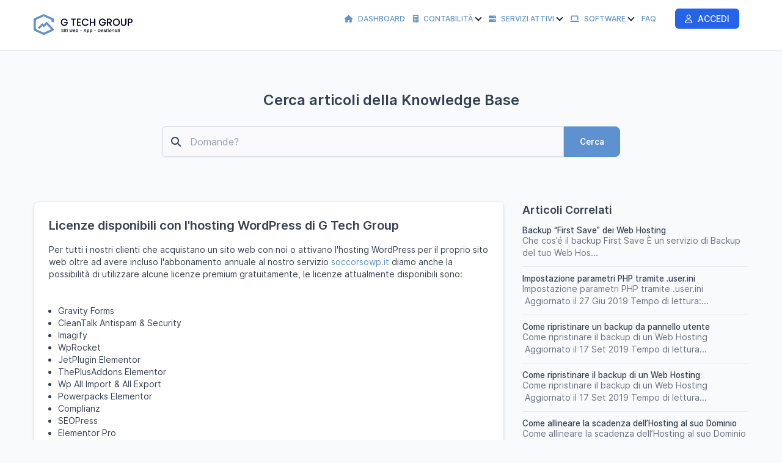

--- FILE ---
content_type: text/html; charset=utf-8
request_url: https://crm.gtechgroup.it/knowledge-base/article/licenze-disponibili-con-l-hosting-wordpress-di-g-tech-group
body_size: 8118
content:
<!DOCTYPE html>
<html lang="it">

<head>
	<meta charset="utf-8">
	<meta http-equiv="X-UA-Compatible" content="IE=edge">
	<meta name="viewport" content="width=device-width, initial-scale=1.0" />
	<title>Licenze disponibili con l'hosting WordPress di G Tech Group</title>
	<link rel="shortcut icon" id="favicon" href="https://crm.gtechgroup.it/uploads/company/favicon.png">
<link rel="apple-touch-icon”" id="favicon-apple-touch-icon" href="https://crm.gtechgroup.it/uploads/company/favicon.png">
<link rel="stylesheet" type="text/css" id="reset-css" href="https://crm.gtechgroup.it/assets/css/reset.min.css?v=3.3.0">
<link rel="stylesheet" type="text/css" id="bootstrap-css" href="https://crm.gtechgroup.it/assets/plugins/bootstrap/css/bootstrap.min.css?v=3.3.0">
<link rel="stylesheet" type="text/css" id="inter-font" href="https://crm.gtechgroup.it/assets/plugins/inter/inter.css?v=3.3.0">
<link rel="stylesheet" type="text/css" id="datatables-css" href="https://crm.gtechgroup.it/assets/plugins/datatables/datatables.min.css?v=3.3.0">
<link rel="stylesheet" type="text/css" id="fontawesome-css" href="https://crm.gtechgroup.it/assets/plugins/font-awesome/css/fontawesome.min.css?v=3.3.0">
<link rel="stylesheet" type="text/css" id="fontawesome-brands" href="https://crm.gtechgroup.it/assets/plugins/font-awesome/css/brands.min.css?v=3.3.0">
<link rel="stylesheet" type="text/css" id="fontawesome-solid" href="https://crm.gtechgroup.it/assets/plugins/font-awesome/css/solid.min.css?v=3.3.0">
<link rel="stylesheet" type="text/css" id="fontawesome-regular" href="https://crm.gtechgroup.it/assets/plugins/font-awesome/css/regular.min.css?v=3.3.0">
<link rel="stylesheet" type="text/css" id="datetimepicker-css" href="https://crm.gtechgroup.it/assets/plugins/datetimepicker/jquery.datetimepicker.min.css?v=3.3.0">
<link rel="stylesheet" type="text/css" id="bootstrap-select-css" href="https://crm.gtechgroup.it/assets/plugins/bootstrap-select/css/bootstrap-select.min.css?v=3.3.0">
<link rel="stylesheet" type="text/css" id="lightbox-css" href="https://crm.gtechgroup.it/assets/plugins/lightbox/css/lightbox.min.css?v=3.3.0">
<link rel="stylesheet" type="text/css" id="colorpicker-css" href="https://crm.gtechgroup.it/assets/plugins/bootstrap-colorpicker/css/bootstrap-colorpicker.min.css?v=3.3.0">
<link rel="stylesheet" type="text/css" id="tailwind-css" href="https://crm.gtechgroup.it/assets/builds/tailwind.css?v=3.3.0">
<link rel="stylesheet" type="text/css" id="theme-css" href="https://crm.gtechgroup.it/assets/themes/perfex/css/style.min.css?v=3.3.0">
	<script
		src="https://crm.gtechgroup.it/assets/plugins/jquery/jquery.min.js">
	</script>
	<script>
    if (typeof(jQuery) === 'undefined' && !window.deferAfterjQueryLoaded) {
        window.deferAfterjQueryLoaded = [];
        Object.defineProperty(window, "$", {
            set: function(value) {
                window.setTimeout(function() {
                    $.each(window.deferAfterjQueryLoaded, function(index, fn) {
                        fn();
                    });
                }, 0);
                Object.defineProperty(window, "$", {
                    value: value
                });
            },
            configurable: true
        });
    }

    var csrfData = {"formatted":{"csrf_token_name":"8d55d1fc36c2d5eb866f0c2e02ea56e3"},"token_name":"csrf_token_name","hash":"8d55d1fc36c2d5eb866f0c2e02ea56e3"} ;

    if (typeof(jQuery) == 'undefined') {
        window.deferAfterjQueryLoaded.push(function() {
            csrf_jquery_ajax_setup();
        });
        window.addEventListener('load', function() {
            csrf_jquery_ajax_setup();
        }, true);
    } else {
        csrf_jquery_ajax_setup();
    }

    function csrf_jquery_ajax_setup() {
        $.ajaxSetup({
            data: csrfData.formatted
        });

        $(document).ajaxError(function(event, request, settings) {
            if (request.status === 419) {
                alert_float('warning', 'Page expired, refresh the page make an action.')
            }
        });
    }
</script>
<style class="custom_style_links-color">
a{
color:#5d91cf;
}
</style>
<style class="custom_style_btn-primary">
.btn-primary{
background-color:#5d91cf;
}

                        .btn-primary:focus,.btn-primary.focus,.btn-primary:hover,.btn-primary:active,
                        .btn-primary.active,
                        .open > .dropdown-toggle.btn-primary,.btn-primary:active:hover,
                        .btn-primary.active:hover,
                        .open > .dropdown-toggle.btn-primary:hover,
                        .btn-primary:active:focus,
                        .btn-primary.active:focus,
                        .open > .dropdown-toggle.btn-primary:focus,
                        .btn-primary:active.focus,
                        .btn-primary.active.focus,
                        .open > .dropdown-toggle.btn-primary.focus,
                        .btn-primary:active,
                        .btn-primary.active,
                        .open > .dropdown-toggle.btn-primary{background-color:#2b5f9d;color:#fff;border-color:#2b5f9d;#5d91cf;}
                        .btn-primary.disabled,
                        .btn-primary[disabled],
                        fieldset[disabled] .btn-primary,
                        .btn-primary.disabled:hover,
                        .btn-primary[disabled]:hover,
                        fieldset[disabled] .btn-primary:hover,
                        .btn-primary.disabled:focus,
                        .btn-primary[disabled]:focus,
                        fieldset[disabled] .btn-primary:focus,
                        .btn-primary.disabled.focus,
                        .btn-primary[disabled].focus,
                        fieldset[disabled] .btn-primary.focus,
                        .btn-primary.disabled:active,
                        .btn-primary[disabled]:active,
                        fieldset[disabled] .btn-primary:active,
                        .btn-primary.disabled.active,
                        .btn-primary[disabled].active,
                        fieldset[disabled] .btn-primary.active {
                            background-color: #8fc3ff;color:#fff;border-color:#8fc3ff;}.btn-primary {
border-color:#5d91cf;
}
</style>
<style class="custom_style_btn-info">
.btn-info{
background-color:#264573;
}

                        .btn-info:focus,.btn-info.focus,.btn-info:hover,.btn-info:active,
                        .btn-info.active,
                        .open > .dropdown-toggle.btn-info,.btn-info:active:hover,
                        .btn-info.active:hover,
                        .open > .dropdown-toggle.btn-info:hover,
                        .btn-info:active:focus,
                        .btn-info.active:focus,
                        .open > .dropdown-toggle.btn-info:focus,
                        .btn-info:active.focus,
                        .btn-info.active.focus,
                        .open > .dropdown-toggle.btn-info.focus,
                        .btn-info:active,
                        .btn-info.active,
                        .open > .dropdown-toggle.btn-info{background-color:#001341;color:#fff;border-color:#001341;#264573;}
                        .btn-info.disabled,
                        .btn-info[disabled],
                        fieldset[disabled] .btn-info,
                        .btn-info.disabled:hover,
                        .btn-info[disabled]:hover,
                        fieldset[disabled] .btn-info:hover,
                        .btn-info.disabled:focus,
                        .btn-info[disabled]:focus,
                        fieldset[disabled] .btn-info:focus,
                        .btn-info.disabled.focus,
                        .btn-info[disabled].focus,
                        fieldset[disabled] .btn-info.focus,
                        .btn-info.disabled:active,
                        .btn-info[disabled]:active,
                        fieldset[disabled] .btn-info:active,
                        .btn-info.disabled.active,
                        .btn-info[disabled].active,
                        fieldset[disabled] .btn-info.active {
                            background-color: #5877a5;color:#fff;border-color:#5877a5;}.btn-info {
border-color:#264573;
}
</style>
<style class="custom_style_customers-navigation">
.customers .navbar-default{
background:#ffffff;
}
.navbar-default .navbar-nav > li > a:focus, .navbar-default .navbar-nav > li > a:hover {
background:#ffffff;
}
.navbar-default .navbar-nav > .active > a, .navbar-default .navbar-nav > .active > a:focus, .navbar-default .navbar-nav > .active > a:hover {
background:#ffffff;
}
</style>
<style class="custom_style_customers-navigation-links">
.customers .navbar-default .navbar-nav>li>a{
color:#5d93ce;
}
.navbar-default .navbar-nav > .active > a, .navbar-default .navbar-nav > .active > a:focus, .navbar-default .navbar-nav > .active > a:hover {
color:#5d93ce;
}
</style>
<style class="custom_style_customers-footer-text">
.customers footer{
color:#000222;
}
</style>
<style class="custom_style_modal-heading">
.modal-header{
background:#5d93ce;
}
</style>
<style id="theme_style_custom_css">
.navbar-nav>li>a {
    padding: 15px 5px;
}
.navbar-default .navbar-nav>li>a {
    color: #fff;
    line-height: 62px;
    font-size: 12px;
    font-weight: 500;
    text-transform: uppercase;
}
.tw-text-xs {
    display: none!important;
}
</style>
<script>
function custom_fields_hyperlink() {
    var cf_hyperlink = $('body').find('.cf-hyperlink');
    if (cf_hyperlink.length) {
        $.each(cf_hyperlink, function() {
            var cfh_wrapper = $(this);
            if (!cfh_wrapper.hasClass('cfh-initialized')) {
                var cfh_field_to = cfh_wrapper.attr('data-fieldto');
                var cfh_field_id = cfh_wrapper.attr('data-field-id');
                var textEl = $('body').find('#custom_fields_' + cfh_field_to + '_' + cfh_field_id + '_popover');
                var hiddenField = $("#custom_fields\\\[" + cfh_field_to + "\\\]\\\[" + cfh_field_id + "\\\]");
                var cfh_value = cfh_wrapper.attr('data-value');
                hiddenField.val(cfh_value);

                if ($(hiddenField.val()).html() != '') {
                    textEl.html($(hiddenField.val()).html());
                }
                var cfh_field_name = cfh_wrapper.attr('data-field-name');

                textEl.popover({
                    html: true,
                    trigger: "manual",
                    placement: "top",
                    title: cfh_field_name,
                    content: function() {
                        return $(cfh_popover_templates[cfh_field_id]).html();
                    }
                }).on("click", function(e) {
                    var $popup = $(this);
                    $popup.popover("toggle");
                    var titleField = $("#custom_fields_" + cfh_field_to + "_" + cfh_field_id +
                        "_title");
                    var urlField = $("#custom_fields_" + cfh_field_to + "_" + cfh_field_id + "_link");
                    var ttl = $(hiddenField.val()).html();
                    var cfUrl = $(hiddenField.val()).attr("href");
                    if (cfUrl) {
                        $('#cf_hyperlink_open_' + cfh_field_id).attr('href', (cfUrl.indexOf('://') === -
                            1 ? 'http://' + cfUrl : cfUrl));
                    }
                    titleField.val(ttl);
                    urlField.val(cfUrl);
                    $("#custom_fields_" + cfh_field_to + "_" + cfh_field_id + "_btn-save").click(
                        function() {
                            hiddenField.val((urlField.val() != '' ? '<a href="' + urlField.val() +
                                '" target="_blank">' + (titleField.val() != "" ? titleField
                                    .val() : urlField.val()) + '</a>' : ''));
                            textEl.html(titleField.val() !== "" ? titleField.val() : (urlField
                                .val() != '' ? urlField.val() :
                                "Clicca qui per aggiungere il link"));
                            $popup.popover("toggle");
                        });
                    $("#custom_fields_" + cfh_field_to + "_" + cfh_field_id + "_btn-cancel").click(
                        function() {
                            if (urlField.val() == '') {
                                hiddenField.val('');
                            }
                            $popup.popover("toggle");
                        });
                });
                cfh_wrapper.addClass('cfh-initialized')
            }
        });
    }
}
</script>
<script src='https://www.google.com/recaptcha/api.js'></script><script>

var site_url = 'https://crm.gtechgroup.it/',
    app = {},
    cfh_popover_templates = {};

app.isRTL = 'false';
app.is_mobile = '';
app.months_json =
    '["Gennaio","Febbraio","Marzo","Aprile","Maggio","Giugno","Luglio","Agosto","Settembre","Ottobre","Novembre","Dicembre"]';

app.browser = "chrome";
app.max_php_ini_upload_size_bytes = "268435456";
app.locale = "it";

app.options = {
    calendar_events_limit: "4",
    calendar_first_day: "1",
    tables_pagination_limit: "50",
    enable_google_picker: "1",
    google_client_id: "957657128631-km98tokvsldij985es2ul7644knkb9t1.apps.googleusercontent.com",
    google_api: "AIzaSyDHuM4OtKDYLrJtww7ZXDxKUsGLL9myEs0",
    default_view_calendar: "dayGridWeek",
    timezone: "Europe/Rome",
    allowed_files: ".png,.jpg,.pdf,.doc,.docx,.xls,.xlsx,.zip,.rar,.txt,.mobileconfig,.psd,.ai,.html,.php,.jpeg,.pptx,.csv,.m4a,.m3u,.mp4,.json,.gif",
    date_format: "d-m-Y",
    time_format: "24",
};

app.lang = {
    file_exceeds_maxfile_size_in_form: "Il file caricato supera la direttiva MAX_FILE_SIZE specificata nel modulo HTML" +
        ' (256 MB)',
    file_exceeds_max_filesize: "Il file caricato supera la direttiva upload_max_filesize in php.ini" +
        ' (256 MB)',
    validation_extension_not_allowed: "Estensione di file non consentita",
    sign_document_validation: "Si prega di firmare il documento.",
    dt_length_menu_all: "Tutto",
    drop_files_here_to_upload: "Trascina qui i file per caricarli",
    browser_not_support_drag_and_drop: "Il tuo browser non sopporta il drag'n'drop per il caricamento file",
    confirm_action_prompt: "Sei sicuro di voler eseguire questa azione?",
    datatables: {"emptyTable":"Nessun righe trovato","info":"Vedi da _START_ a _END_ di _TOTAL_ righe","infoEmpty":"Vedi da 0 a 0 di 0 righe","infoFiltered":"(filtrati da _MAX_ totali righe)","lengthMenu":"_MENU_","loadingRecords":"Caricamento...","processing":"<div class=\"dt-loader\"><\/div>","search":"<div class=\"input-group\"><span class=\"input-group-addon\"><span class=\"fa fa-search\"><\/span><\/span>","searchPlaceholder":"Cerca:","zeroRecords":"Nessuna corrispondenza trovata","paginate":{"first":"Primo","last":"Ultimo","next":"Successivo","previous":"Precedente"},"aria":{"sortAscending":"attivare per ordinare la colonna in ordine ascendente","sortDescending":"attivare per ordinare la colonna in ordine discendente"}},
    discussions_lang: {"discussion_add_comment":"Aggiungi commento","discussion_newest":"Pi\u00f9 Recente","discussion_oldest":"Pi\u00f9 Vecchio","discussion_attachments":"allegato","discussion_send":"Invia","discussion_reply":"Risposta","discussion_edit":"Modifica","discussion_edited":"Modificato","discussion_you":"Tu","discussion_save":"Salva","discussion_delete":"Cancella","discussion_view_all_replies":"Vedi tutte le repliche","discussion_hide_replies":"Nascondi le repliche","discussion_no_comments":"Nessun commento","discussion_no_attachments":"Nessun allegato","discussion_attachments_drop":"Drag and drop per caricare file"},
};
window.addEventListener('load', function() {
    custom_fields_hyperlink();
});
</script>
<script>
/**
 * @deprecated 2.3.2
 * Do not use any of these below as will be removed in future updates.
 */
var isRTL = 'false';

var calendar_events_limit = "4";
var maximum_allowed_ticket_attachments = "10";

var max_php_ini_upload_size_bytes = "268435456";

var file_exceeds_maxfile_size_in_form = "Il file caricato supera la direttiva MAX_FILE_SIZE specificata nel modulo HTML" +
    ' (256 MB)';
var file_exceeds_max_filesize = "Il file caricato supera la direttiva upload_max_filesize in php.ini" +
    ' (256 MB)';

var validation_extension_not_allowed = "Estensione di file non consentita";
var sign_document_validation = "Si prega di firmare il documento.";
var dt_length_menu_all = "Tutto";

var drop_files_here_to_upload = "Trascina qui i file per caricarli";
var browser_not_support_drag_and_drop = "Il tuo browser non sopporta il drag'n'drop per il caricamento file";
var remove_file = "Rimuovi file";
var tables_pagination_limit = "50";
var enable_google_picker = "1";
var google_client_id = "957657128631-km98tokvsldij985es2ul7644knkb9t1.apps.googleusercontent.com";
var google_api = "AIzaSyDHuM4OtKDYLrJtww7ZXDxKUsGLL9myEs0";
var acceptable_mimes = "image/png, image/jpeg, application/pdf, application/msword, application/vnd.openxmlformats-officedocument.wordprocessingml.document, application/vnd.ms-excel, application/vnd.openxmlformats-officedocument.spreadsheetml.sheet, application/x-zip, application/x-rar, text/plain, , application/x-photoshop, application/pdf, text/html, application/x-httpd-php, image/jpeg, application/vnd.openxmlformats-officedocument.presentationml.presentation, text/x-comma-separated-values, audio/x-m4a, text/plain, video/mp4, application/json, image/gif";
var date_format = "d-m-Y";
var time_format = "24";
var default_view_calendar = "dayGridWeek";
var dt_lang = {"emptyTable":"Nessun righe trovato","info":"Vedi da _START_ a _END_ di _TOTAL_ righe","infoEmpty":"Vedi da 0 a 0 di 0 righe","infoFiltered":"(filtrati da _MAX_ totali righe)","lengthMenu":"_MENU_","loadingRecords":"Caricamento...","processing":"<div class=\"dt-loader\"><\/div>","search":"<div class=\"input-group\"><span class=\"input-group-addon\"><span class=\"fa fa-search\"><\/span><\/span>","searchPlaceholder":"Cerca:","zeroRecords":"Nessuna corrispondenza trovata","paginate":{"first":"Primo","last":"Ultimo","next":"Successivo","previous":"Precedente"},"aria":{"sortAscending":"attivare per ordinare la colonna in ordine ascendente","sortDescending":"attivare per ordinare la colonna in ordine discendente"}};
var discussions_lang = {"discussion_add_comment":"Aggiungi commento","discussion_newest":"Pi\u00f9 Recente","discussion_oldest":"Pi\u00f9 Vecchio","discussion_attachments":"allegato","discussion_send":"Invia","discussion_reply":"Risposta","discussion_edit":"Modifica","discussion_edited":"Modificato","discussion_you":"Tu","discussion_save":"Salva","discussion_delete":"Cancella","discussion_view_all_replies":"Vedi tutte le repliche","discussion_hide_replies":"Nascondi le repliche","discussion_no_comments":"Nessun commento","discussion_no_attachments":"Nessun allegato","discussion_attachments_drop":"Drag and drop per caricare file"};
var confirm_action_prompt = "Sei sicuro di voler eseguire questa azione?";
var cf_translate_input_link_tip = "Clicca qui per aggiungere il link";

var locale = 'it';
var timezone = "Europe/Rome";
var allowed_files = ".png,.jpg,.pdf,.doc,.docx,.xls,.xlsx,.zip,.rar,.txt,.mobileconfig,.psd,.ai,.html,.php,.jpeg,.pptx,.csv,.m4a,.m3u,.mp4,.json,.gif";
var calendar_first_day = '1';
var months_json =
    '["Gennaio","Febbraio","Marzo","Aprile","Maggio","Giugno","Luglio","Agosto","Settembre","Ottobre","Novembre","Dicembre"]';
</script>
<head rel="canonical" href="https://crm.gtechgroup.it/knowledge-base/article/licenze-disponibili-con-l-hosting-wordpress-di-g-tech-group" /></head>

<body
	class="customers chrome"
	>

	<nav class="navbar navbar-default header">
	<div class="container">
		<!-- Brand and toggle get grouped for better mobile display -->
		<div class="navbar-header">
			<button type="button" class="navbar-toggle collapsed" data-toggle="collapse"
				data-target="#theme-navbar-collapse" aria-expanded="false">
				<span class="sr-only">Toggle navigation</span>
				<span class="icon-bar"></span>
				<span class="icon-bar"></span>
				<span class="icon-bar"></span>
			</button>
			<a href="https://crm.gtechgroup.it/" class="logo img-responsive navbar-brand logo">
        <img src="https://crm.gtechgroup.it/uploads/company/9e86bec0a6c40d0d40bd1f14913d6b7a.png" class="img-responsive" alt="G Tech Group S.R.L.S.">
        </a>		</div>
		<!-- Collect the nav links, forms, and other content for toggling -->
		<div class="collapse navbar-collapse" id="theme-navbar-collapse">
			<style type="text/css">
			.custom-dropdown-menu.dropdown-submenu > a:after {
				display:none;
			}
			.custom-dropdown-menu.dropdown-submenu > a .caret {
				border-width: 0 2px 2px 0!important;
			}
			.custom-dropdown-menu.dropdown-submenu .dropdown-menu {
				top: 50px;
				left: 5px;			
			}
			</style>
            			<ul class="nav navbar-nav navbar-right">
												<li class="customers-nav-item-gtg-menu-1 "
					>
					<a href="https://crm.gtechgroup.it/"
						>
						<i class="fa fa-home"></i> Dashboard					</a>
									</li>
								<li class="customers-nav-item-gtg-menu-2  custom-dropdown-menu dropdown-submenu"
					>
					<a href="https://crm.gtechgroup.it/#"
						>
						<i class="fa fa-calculator"></i> Contabilità&nbsp;<span class="caret"></span>					</a>
											<ul class="dropdown-menu dropdown-menu-left">
													<li class="">
								<a href="https://crm.gtechgroup.it/forms/quote/62a94229d93eb3cc50dc9b830f89e441?styled=1" >
									Richiedi preventivo								</a>
							</li>
														<li class="">
								<a href="https://crm.gtechgroup.it/clients/estimates" >
									Preventivi								</a>
							</li>
														<li class="">
								<a href="https://crm.gtechgroup.it/clients/invoices" >
									Fatture								</a>
							</li>
														<li class="">
								<a href="https://crm.gtechgroup.it/clients/contracts" >
									Contratti								</a>
							</li>
														<li class="">
								<a href="https://crm.gtechgroup.it/wallet" >
									Portafoglio								</a>
							</li>
													</ul>
										</li>
								<li class="customers-nav-item-gtg-menu-3  custom-dropdown-menu dropdown-submenu"
					>
					<a href="https://crm.gtechgroup.it/#"
						>
						<i class="fa fa-server"></i> Servizi Attivi&nbsp;<span class="caret"></span>					</a>
											<ul class="dropdown-menu dropdown-menu-left">
													<li class="">
								<a href="https://crm.gtechgroup.it/whm/domain"  target="_blank" rel="noopener">
									Domini								</a>
							</li>
														<li class="">
								<a href="https://crm.gtechgroup.it/whm/hosting"  target="_blank" rel="noopener">
									Hosting								</a>
							</li>
														<li class="">
								<a href="https://crm.gtechgroup.it/whm/eservices"  target="_blank" rel="noopener">
									Servizi								</a>
							</li>
													</ul>
										</li>
								<li class="customers-nav-item-gtg-menu-4  custom-dropdown-menu dropdown-submenu"
					>
					<a href="https://gtechgroup.it/software"
						 target="_blank" rel="noopener">
						<i class="fa fa-laptop"></i> Software&nbsp;<span class="caret"></span>					</a>
											<ul class="dropdown-menu dropdown-menu-left">
													<li class="">
								<a href="https://domini.gtechgroup.it"  target="_blank" rel="noopener">
									Domini								</a>
							</li>
														<li class="">
								<a href="https://manager.gtechgroup.it"  target="_blank" rel="noopener">
									Manager								</a>
							</li>
														<li class="">
								<a href="https://dns.gtechgroup.it"  target="_blank" rel="noopener">
									DNS								</a>
							</li>
														<li class="">
								<a href="https://uptime.gtechgroup.it"  target="_blank" rel="noopener">
									Uptime								</a>
							</li>
														<li class="">
								<a href="https://sms.gtechgroup.it/dashboard/auth"  target="_blank" rel="noopener">
									SMS & WhatsApp								</a>
							</li>
														<li class="">
								<a href="https://newsletter.gtechgroup.it"  target="_blank" rel="noopener">
									Newsletter								</a>
							</li>
														<li class="">
								<a href="https://brentasoft.it"  target="_blank" rel="noopener">
									Brentasoft								</a>
							</li>
														<li class="">
								<a href="https://helpmepost.com"  target="_blank" rel="noopener">
									Help Me Post								</a>
							</li>
														<li class="">
								<a href="https://peter.gtechgroup.it"  target="_blank" rel="noopener">
									Peter AI								</a>
							</li>
														<li class="">
								<a href="https://scrivere.ai"  target="_blank" rel="noopener">
									Scrivere.AI								</a>
							</li>
														<li class="">
								<a href="https://erpwp.com"  target="_blank" rel="noopener">
									ERP WP								</a>
							</li>
														<li class="">
								<a href="https://analytics.gtechgroup.it"  target="_blank" rel="noopener">
									Analytics								</a>
							</li>
														<li class="">
								<a href="https://notify.gtechgroup.it"  target="_blank" rel="noopener">
									Notify								</a>
							</li>
														<li class="">
								<a href="https://toolkit.gtechgroup.it"  target="_blank" rel="noopener">
									Toolkit								</a>
							</li>
														<li class="">
								<a href="https://qr.gtechgroup.it"  target="_blank" rel="noopener">
									Qr Code								</a>
							</li>
														<li class="">
								<a href="https://transfer.gtechgroup.it"  target="_blank" rel="noopener">
									Transfer								</a>
							</li>
														<li class="">
								<a href="https://link.gtechgroup.it"  target="_blank" rel="noopener">
									Link								</a>
							</li>
													</ul>
										</li>
								<li class="customers-nav-item-knowledge-base "
					>
					<a href="https://crm.gtechgroup.it/knowledge-base"
						>
						FAQ					</a>
									</li>
								<li class="customers-nav-item-software "
					>
					<a href=""
						>
											</a>
									</li>
								<li class="customers-nav-item-login "
					>
					<a href="https://crm.gtechgroup.it/authentication/login"
						>
						<i class="fa-regular fa-user"></i> Accedi					</a>
									</li>
																			</ul>
		</div>
		<!-- /.navbar-collapse -->
	</div>
	<!-- /.container-fluid -->
</nav>
<div id="wrapper">
    <div id="content">
        <div class="container">
            <div class="row">
                            </div>
        </div>
                <div class="jumbotron kb-search-jumbotron">
    <div class="kb-search">
        <div class="container">
            <div class="row">
                <div class="col-md-8 col-md-offset-2">
                    <div class="text-center">
                        <h2 class="mbot30 kb-search-heading tw-font-semibold">
                            Cerca articoli della Knowledge Base                        </h2>
                        <form action="https://crm.gtechgroup.it/knowledge-base/search" method="GET" id="kb-search-form" accept-charset="utf-8">
                        <div class="form-group has-feedback has-feedback-left">
                            <div class="input-group">
                                <input type="search" name="q"
                                    placeholder="Domande?"
                                    class="form-control kb-search-input"
                                    value="">
                                <span class="input-group-btn">
                                    <button type="submit"
                                        class="btn btn-primary kb-search-button">Cerca</button>
                                </span>
                                <i class="fa-solid fa-magnifying-glass form-control-feedback kb-search-icon"></i>
                            </div>
                        </div>
                        </form>                    </div>
                </div>
            </div>
        </div>
    </div>
</div>                <div class="container">
                        <div class="row">
                                <div class="section-knowledge-base">
    <div class="row">
        <div
            class="col-md-8">
            <div class="panel_s">
                <div class="panel-body">
                    <h1
                        class="tw-mt-0 tw-mb-4 kb-article-single-heading tw-font-semibold tw-text-xl tw-text-neutral-700">
                        Licenze disponibili con l&#039;hosting WordPress di G Tech Group                    </h1>
                    <div class="tc-content kb-article-content tw-text-neutral-700">
                        <p>Per tutti i nostri clienti che acquistano un sito web con noi o attivano l'hosting WordPress per il proprio sito web oltre ad avere incluso l'abbonamento annuale al nostro servizio <a href="https://soccorsowp.it/" target="_blank" rel="noreferrer noopener">soccorsowp.it</a> diamo anche la possibilit&#224; di utilizzare alcune licenze premium gratuitamente, le licenze attualmente disponibili sono:</p>
<p></p>
<ul><li>Gravity Forms</li>
<li>CleanTalk Antispam &amp; Security</li>
<li>Imagify</li>
<li>WpRocket</li>
<li>JetPlugin Elementor</li>
<li>ThePlusAddons Elementor</li>
<li>Wp All Import &amp; All Export</li>
<li>Powerpacks Elementor</li>
<li>Complianz</li>
<li>SEOPress</li>
<li>Elementor Pro</li>
<li>WPML</li>
<li>Ultimate Addons Elementor</li>
<li>Amelia</li>
<li>Envato Elements</li>
</ul>                    </div>
                    <h4 class="tw-font-medium tw-text-lg tw-mt-6">
                        Hai trovato utile quest'articolo?                    </h4>
                    <div class="answer_response tw-mb-2 tw-text-neutral-500"></div>
                    <div class="btn-group article_useful_buttons" role="group">
                        <button type="button" data-answer="1" class="btn btn-success">
                            Si                        </button>
                        <input type="hidden" name="articleid"
                            value="697">
                        <button type="button" data-answer="0" class="btn btn-danger">
                            No                        </button>
                    </div>
                </div>
            </div>
                    </div>
                <div class="col-md-4">
            <h4 class="kb-related-heading tw-font-semibold tw-text-lg tw-text-neutral-700 tw-mt-0 tw-my-0">
                Articoli Correlati            </h4>
            <ul class="articles_list tw-divide-y tw-divide-neutral-200 tw-divide-solid tw-space-y-3">
                                <li class="tw-pt-3">
                    <h4 class="article-heading article-related-heading tw-text-normal tw-font-medium tw-my-0">
                        <a href="https://crm.gtechgroup.it/knowledge-base/article/backup-first-save-dei-web-hosting"
                            class="tw-text-neutral-700 hover:tw-text-neutral-900 active:tw-text-neutral-900">
                            Backup “First Save” dei Web Hosting                        </a>
                    </h4>
                    <div class="tw-text-neutral-500">
                        

Che cos&rsquo;&eacute; il backup First Save
&Egrave; un servizio di&nbsp;Backup del tuo Web Hos...
                    </div>
                </li>
                                <li class="tw-pt-3">
                    <h4 class="article-heading article-related-heading tw-text-normal tw-font-medium tw-my-0">
                        <a href="https://crm.gtechgroup.it/knowledge-base/article/impostazione-parametri-php-tramite-user-ini"
                            class="tw-text-neutral-700 hover:tw-text-neutral-900 active:tw-text-neutral-900">
                            Impostazione parametri PHP tramite .user.ini                         </a>
                    </h4>
                    <div class="tw-text-neutral-500">
                        Impostazione parametri PHP tramite .user.ini
&nbsp;Aggiornato il 27 Giu 2019&nbsp;Tempo di lettura:...
                    </div>
                </li>
                                <li class="tw-pt-3">
                    <h4 class="article-heading article-related-heading tw-text-normal tw-font-medium tw-my-0">
                        <a href="https://crm.gtechgroup.it/knowledge-base/article/come-ripristinare-un-backup-da-pannello-utente"
                            class="tw-text-neutral-700 hover:tw-text-neutral-900 active:tw-text-neutral-900">
                            Come ripristinare un backup da pannello utente                        </a>
                    </h4>
                    <div class="tw-text-neutral-500">
                        Come ripristinare il backup di un Web Hosting
&nbsp;Aggiornato il 17 Set 2019&nbsp;Tempo di lettura...
                    </div>
                </li>
                                <li class="tw-pt-3">
                    <h4 class="article-heading article-related-heading tw-text-normal tw-font-medium tw-my-0">
                        <a href="https://crm.gtechgroup.it/knowledge-base/article/come-ripristinare-il-backup-di-un-web-hosting"
                            class="tw-text-neutral-700 hover:tw-text-neutral-900 active:tw-text-neutral-900">
                            Come ripristinare il backup di un Web Hosting                        </a>
                    </h4>
                    <div class="tw-text-neutral-500">
                        Come ripristinare il backup di un Web Hosting
&nbsp;Aggiornato il 17 Set 2019&nbsp;Tempo di lettura...
                    </div>
                </li>
                                <li class="tw-pt-3">
                    <h4 class="article-heading article-related-heading tw-text-normal tw-font-medium tw-my-0">
                        <a href="https://crm.gtechgroup.it/knowledge-base/article/come-allineare-la-scadenza-dell-hosting-al-suo-dominio"
                            class="tw-text-neutral-700 hover:tw-text-neutral-900 active:tw-text-neutral-900">
                            Come allineare la scadenza dell’Hosting al suo Dominio                        </a>
                    </h4>
                    <div class="tw-text-neutral-500">
                        Come allineare la scadenza dell&rsquo;Hosting al suo Dominio
&nbsp;Aggiornato il 12 Lug 2018&nbsp;T...
                    </div>
                </li>
                            </ul>
        </div>
            </div>
</div>            </div>
        </div>
    </div>
</div>
</div>
<footer class="footer">
    <div class="container">
        <div class="row">
            <div class="col-md-12 text-center">
                <span
                    class="copyright-footer">2026                    Copyright G Tech Group S.R.L.S.                </span>
                                - <a href="https://crm.gtechgroup.it/terms-and-conditions"
                    class="terms-and-conditions-footer">
                    Termini & Condizioni                </a>
                                            </div>
        </div>
    </div>
</footer><script type="text/javascript" id="bootstrap-js" src="https://crm.gtechgroup.it/assets/plugins/bootstrap/js/bootstrap.min.js?v=3.3.0"></script>
<script type="text/javascript" id="datatables-js" src="https://crm.gtechgroup.it/assets/plugins/datatables/datatables.min.js?v=3.3.0"></script>
<script type="text/javascript" id="jquery-validation-js" src="https://crm.gtechgroup.it/assets/plugins/jquery-validation/jquery.validate.min.js?v=3.3.0"></script>
<script type="text/javascript" id="jquery-validation-lang-js" src="https://crm.gtechgroup.it/assets/plugins/jquery-validation/localization/messages_it.min.js?v=3.3.0"></script>
<script type="text/javascript" id="bootstrap-select-js" src="https://crm.gtechgroup.it/assets/builds/bootstrap-select.min.js?v=3.3.0"></script>
<script type="text/javascript" id="bootstrap-select-lang-js" src="https://crm.gtechgroup.it/assets/plugins/bootstrap-select/js/i18n/defaults-it_IT.min.js?v=3.3.0"></script>
<script type="text/javascript" id="datetimepicker-js" src="https://crm.gtechgroup.it/assets/plugins/datetimepicker/jquery.datetimepicker.full.min.js?v=3.3.0"></script>
<script type="text/javascript" id="chart-js" src="https://crm.gtechgroup.it/assets/plugins/Chart.js/Chart.min.js?v=3.3.0"></script>
<script type="text/javascript" id="colorpicker-js" src="https://crm.gtechgroup.it/assets/plugins/bootstrap-colorpicker/js/bootstrap-colorpicker.min.js?v=3.3.0"></script>
<script type="text/javascript" id="lightbox-js" src="https://crm.gtechgroup.it/assets/plugins/lightbox/js/lightbox.min.js?v=3.3.0"></script>
<script type="text/javascript" id="common-js" src="https://crm.gtechgroup.it/assets/builds/common.js?v=3.3.0"></script>
<script type="text/javascript" id="theme-global-js" src="https://crm.gtechgroup.it/assets/themes/perfex/js/global.min.js?v=3.3.0"></script>
<script type="text/javascript" id="whm-js" src="https://crm.gtechgroup.it/modules/whm/assets/js/client.js"></script>
<!-- Google Tag Manager -->
<script>(function(w,d,s,l,i){w[l]=w[l]||[];w[l].push({'gtm.start':
new Date().getTime(),event:'gtm.js'});var f=d.getElementsByTagName(s)[0],
j=d.createElement(s),dl=l!='dataLayer'?'&l='+l:'';j.async=true;j.src=
'https://www.googletagmanager.com/gtm.js?id='+i+dl;f.parentNode.insertBefore(j,f);
})(window,document,'script','dataLayer','GTM-MFMDVVK');</script>
<!-- End Google Tag Manager -->
<!-- Google Tag Manager (noscript) -->
<noscript><iframe src="https://www.googletagmanager.com/ns.html?id=GTM-MFMDVVK"
height="0" width="0" style="display:none;visibility:hidden"></iframe></noscript>
<!-- End Google Tag Manager (noscript) -->

<!-- Pixel Code - https://analytics.gtechgroup.it/ -->
<script defer src="https://analytics.gtechgroup.it/pixel/Pfg5aDR8ILzlagsc"></script>
<!-- END Pixel Code -->
</body>

</html>

--- FILE ---
content_type: text/javascript
request_url: https://crm.gtechgroup.it/assets/themes/perfex/js/global.min.js?v=3.3.0
body_size: 923
content:
/* 3.3.0 */ 
function createDropzone(e,t){var a=appCreateDropzoneOptions({paramName:"file",uploadMultiple:!0,parallelUploads:20,maxFiles:20,accept:function(e,t){t()},success:function(e,t){0===this.getUploadingFiles().length&&0===this.getQueuedFiles().length&&window.location.reload()}}),o=$.extend({},a,t);new Dropzone(e,o)}function change_contact_language(e){var t="authentication/change_language/"+$(e).val();window.location.href=site_url+t}$.fn.appFormValidator.internal_options.on_required_add_symbol=!1,$((function(){$("body").on("shown.bs.dropdown",".btn-group",(function(){$(this).closest(".table-responsive").css("overflow","inherit")})),$("body").on("hidden.bs.dropdown",".btn-group",(function(){$(this).closest(".table-responsive").css("overflow","auto")})),$("body").on("rendered.bs.select","select",(function(){$(this).parents().removeClass("select-placeholder"),$(this).parents(".form-group").find(".select-placeholder").removeClass("select-placeholder")})),appSelectPicker($("body").find("select")),appProgressBar(),appLightbox(),appColorPicker(),appDatepicker(),$.each($(".kb-article").find("img"),(function(){$(this).parent().is("a")||$(this).wrap('<a href="'+$(this).attr("src")+'" data-lightbox="kb-attachment"></a>')})),$("body").tooltip({selector:'[data-toggle="tooltip"]'}),$("body").popover({selector:'[data-toggle="popover"]'}),$(".article_useful_buttons button").on("click",(function(e){e.preventDefault();var t={};t.answer=$(this).data("answer"),t.articleid=$('input[name="articleid"]').val(),$.post(site_url+"knowledge_base/add_kb_answer",t).done((function(e){1==(e=JSON.parse(e)).success&&$(this).focusout(),$(".answer_response").html(e.message)}))})),$("#identityConfirmationForm").appFormValidator({rules:{acceptance_firstname:"required",acceptance_lastname:"required",signature:"required",acceptance_email:{email:!0,required:!0}},messages:{signature:{required:app.lang.sign_document_validation}}}),$("body.identity-confirmation #accept_action").on("click",(function(){var e=$("#identityConfirmationForm");return e.length&&!e.validate().checkForm()?$("#identityConfirmationModal").modal({show:!0,backdrop:"static",keyboard:!1}):($(this).prop("disabled",!0),e.submit()),!1}))}));
